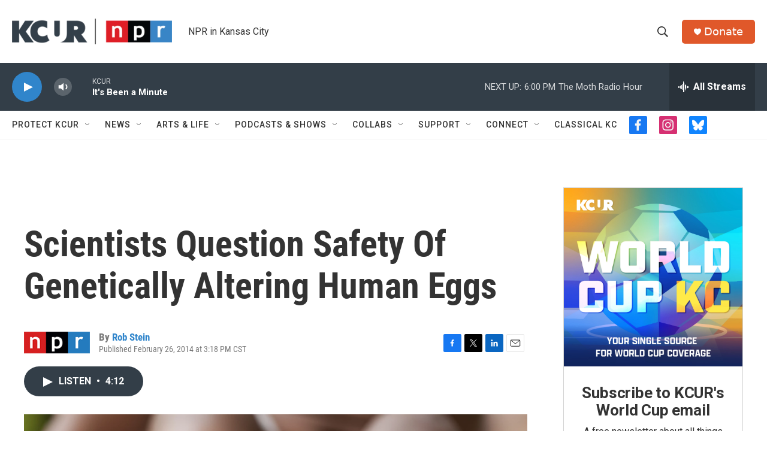

--- FILE ---
content_type: text/html; charset=utf-8
request_url: https://www.google.com/recaptcha/api2/aframe
body_size: 264
content:
<!DOCTYPE HTML><html><head><meta http-equiv="content-type" content="text/html; charset=UTF-8"></head><body><script nonce="_aYwwxUr3mt2HUg59acdnw">/** Anti-fraud and anti-abuse applications only. See google.com/recaptcha */ try{var clients={'sodar':'https://pagead2.googlesyndication.com/pagead/sodar?'};window.addEventListener("message",function(a){try{if(a.source===window.parent){var b=JSON.parse(a.data);var c=clients[b['id']];if(c){var d=document.createElement('img');d.src=c+b['params']+'&rc='+(localStorage.getItem("rc::a")?sessionStorage.getItem("rc::b"):"");window.document.body.appendChild(d);sessionStorage.setItem("rc::e",parseInt(sessionStorage.getItem("rc::e")||0)+1);localStorage.setItem("rc::h",'1769903057229');}}}catch(b){}});window.parent.postMessage("_grecaptcha_ready", "*");}catch(b){}</script></body></html>